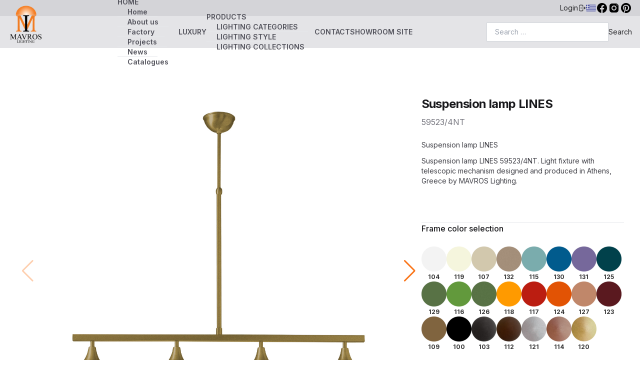

--- FILE ---
content_type: text/html; charset=UTF-8
request_url: https://www.mavros.gr/en/products/suspension-lamp-lines/
body_size: 15438
content:
<!DOCTYPE html>
<html lang="en-US" class="pt-[96px]">

<head>
	<meta charset="UTF-8" />
	<meta name="viewport" content="width=device-width, initial-scale=1, user-scalable=no" />
	<meta name='robots' content='index, follow, max-image-preview:large, max-snippet:-1, max-video-preview:-1' />
	<meta name="google-site-verification" content="bwrDNst0AwhFKpAjWyxr98KnQ6POUa8XIzRv8U6bS5Q" />
	<link rel="preconnect" href="https://fonts.googleapis.com">
	<link rel="preconnect" href="https://fonts.gstatic.com" crossorigin>
	<link href="https://fonts.googleapis.com/css2?family=Inter:wght@100;200;300;400;500;600;700;800;900&display=swap" rel="stylesheet">

	<!-- Global site tag (gtag.js) - Google Analytics -->
		
		<script async src="https://www.googletagmanager.com/gtag/js?id=G-7ZZYJ5732B"></script>
		<script>
			window.dataLayer = window.dataLayer || [];
			function gtag(){dataLayer.push(arguments);}
			gtag( 'js', new Date());
			
			gtag('config', 'G-7ZZYJ5732B');
	</script>

	<meta name='robots' content='index, follow, max-image-preview:large, max-snippet:-1, max-video-preview:-1' />
<script id="cookie-law-info-gcm-var-js">
var _ckyGcm = {"status":true,"default_settings":[{"analytics":"denied","advertisement":"denied","functional":"denied","necessary":"granted","ad_user_data":"denied","ad_personalization":"denied","regions":"All"}],"wait_for_update":2000,"url_passthrough":false,"ads_data_redaction":false}</script>
<script id="cookie-law-info-gcm-js" type="text/javascript" src="https://www.mavros.gr/wp-content/plugins/cookie-law-info/lite/frontend/js/gcm.min.js"></script> <script id="cookieyes" type="text/javascript" src="https://cdn-cookieyes.com/client_data/90a85ea6fae4ee4e908eb19c/script.js"></script>
	<!-- This site is optimized with the Yoast SEO Premium plugin v26.7 (Yoast SEO v26.8) - https://yoast.com/product/yoast-seo-premium-wordpress/ -->
	<title>Suspension lamp LINES - MAVROS</title>
	<meta name="description" content="Suspension lamp LINES 59523/4NT. Light fixture with telescopic mechanism designed and produced in Athens, Greece by MAVROS Lighting." />
	<link rel="canonical" href="https://www.mavros.gr/en/products/suspension-lamp-lines/" />
	<meta property="og:locale" content="en_US" />
	<meta property="og:type" content="article" />
	<meta property="og:title" content="Suspension lamp LINES - MAVROS" />
	<meta property="og:description" content="Suspension lamp LINES 59523/4NT. Light fixture with telescopic mechanism designed and produced in Athens, Greece by MAVROS Lighting." />
	<meta property="og:url" content="https://www.mavros.gr/en/products/suspension-lamp-lines/" />
	<meta property="og:site_name" content="MAVROS" />
	<meta property="article:publisher" content="https://www.facebook.com/mavros.gr/" />
	<meta property="article:modified_time" content="2025-11-17T12:41:40+00:00" />
	<meta property="og:image" content="https://www.mavros.gr/wp-content/uploads/2019/01/monterna-fotistika-saloniou-grammes-mavros-59523-4NT-gold-white-.jpg" />
	<meta property="og:image:width" content="1200" />
	<meta property="og:image:height" content="1200" />
	<meta property="og:image:type" content="image/jpeg" />
	<meta name="twitter:card" content="summary_large_image" />
	<meta name="twitter:label1" content="Est. reading time" />
	<meta name="twitter:data1" content="3 minutes" />
	<script type="application/ld+json" class="yoast-schema-graph">{"@context":"https://schema.org","@graph":[{"@type":"WebPage","@id":"https://www.mavros.gr/products/fotistiko-kremasto-grammes/","url":"https://www.mavros.gr/products/fotistiko-kremasto-grammes/","name":"Suspension lamp LINES - MAVROS","isPartOf":{"@id":"https://www.mavros.gr/#website"},"primaryImageOfPage":{"@id":"https://www.mavros.gr/products/fotistiko-kremasto-grammes/#primaryimage"},"image":{"@id":"https://www.mavros.gr/products/fotistiko-kremasto-grammes/#primaryimage"},"thumbnailUrl":"https://www.mavros.gr/wp-content/uploads/2019/01/monterna-fotistika-saloniou-grammes-mavros-59523-4NT-gold-white-.jpg","datePublished":"2019-01-07T08:24:14+00:00","dateModified":"2025-11-17T12:41:40+00:00","description":"Φωτιστικό κρεμαστό ΓΡΑΜΜΕΣ 59523/4NT. Το φωτιστικό με τηλεσκοπική ντίζα σχεδιάζεται και κατασκευάζεται στην Ελλάδα από την εταιρεία ΜΑΥΡΟΣ.","breadcrumb":{"@id":"https://www.mavros.gr/products/fotistiko-kremasto-grammes/#breadcrumb"},"inLanguage":"en-US","potentialAction":[{"@type":"ReadAction","target":["https://www.mavros.gr/products/fotistiko-kremasto-grammes/"]}]},{"@type":"ImageObject","inLanguage":"en-US","@id":"https://www.mavros.gr/products/fotistiko-kremasto-grammes/#primaryimage","url":"https://www.mavros.gr/wp-content/uploads/2019/01/monterna-fotistika-saloniou-grammes-mavros-59523-4NT-gold-white-.jpg","contentUrl":"https://www.mavros.gr/wp-content/uploads/2019/01/monterna-fotistika-saloniou-grammes-mavros-59523-4NT-gold-white-.jpg","width":1200,"height":1200,"caption":"Φωτιστικό κρεμαστό ΓΡΑΜΜΕΣ. Suspension lamp LINES"},{"@type":"BreadcrumbList","@id":"https://www.mavros.gr/products/fotistiko-kremasto-grammes/#breadcrumb","itemListElement":[{"@type":"ListItem","position":1,"name":"[:el]Αρχική[:][:en]Home[:]","item":"https://www.mavros.gr/"},{"@type":"ListItem","position":2,"name":"Φωτιστικό κρεμαστό ΓΡΑΜΜΕΣ"}]},{"@type":"WebSite","@id":"https://www.mavros.gr/#website","url":"https://www.mavros.gr/","name":"{:el}ΜΑΥΡΟΣ{:}{:en}MAVROS{:}","description":"Lighting factory - Indoor light fixtures","publisher":{"@id":"https://www.mavros.gr/#organization"},"alternateName":"{:el}ΜΑΥΡΟΣ βιοτεχνία φωτιστικών{:}{:en}MAVROS Lighting factory{:}","potentialAction":[{"@type":"SearchAction","target":{"@type":"EntryPoint","urlTemplate":"https://www.mavros.gr/?s={search_term_string}"},"query-input":{"@type":"PropertyValueSpecification","valueRequired":true,"valueName":"search_term_string"}}],"inLanguage":"en-US"},{"@type":"Organization","@id":"https://www.mavros.gr/#organization","name":"{:el}ΜΑΥΡΟΣ{:}{:en}MAVROS{:}","alternateName":"{:el}ΜΑΥΡΟΣ βιοτεχνία φωτιστικών{:}{:en}MAVROS Lighting factory{:}","url":"https://www.mavros.gr/","logo":{"@type":"ImageObject","inLanguage":"en-US","@id":"https://www.mavros.gr/#/schema/logo/image/","url":"https://www.mavros.gr/wp-content/uploads/2018/01/mavros-lighting-logo-all-gr.png","contentUrl":"https://www.mavros.gr/wp-content/uploads/2018/01/mavros-lighting-logo-all-gr.png","width":600,"height":600,"caption":"{:el}ΜΑΥΡΟΣ{:}{:en}MAVROS{:}"},"image":{"@id":"https://www.mavros.gr/#/schema/logo/image/"},"sameAs":["https://www.facebook.com/mavros.gr/","https://www.instagram.com/mavros.lighting/","https://gr.pinterest.com/mavros_lighting/"]}]}</script>
	<!-- / Yoast SEO Premium plugin. -->


<link rel='dns-prefetch' href='//cdn.jsdelivr.net' />
<link rel='dns-prefetch' href='//cdnjs.cloudflare.com' />
<link rel="alternate" title="oEmbed (JSON)" type="application/json+oembed" href="https://www.mavros.gr/en/wp-json/oembed/1.0/embed?url=https%3A%2F%2Fwww.mavros.gr%2Fen%2Fproducts%2Fsuspension-lamp-lines%2F" />
<link rel="alternate" title="oEmbed (XML)" type="text/xml+oembed" href="https://www.mavros.gr/en/wp-json/oembed/1.0/embed?url=https%3A%2F%2Fwww.mavros.gr%2Fen%2Fproducts%2Fsuspension-lamp-lines%2F&#038;format=xml" />
<style id='wp-img-auto-sizes-contain-inline-css' type='text/css'>
img:is([sizes=auto i],[sizes^="auto," i]){contain-intrinsic-size:3000px 1500px}
/*# sourceURL=wp-img-auto-sizes-contain-inline-css */
</style>
<style id='wp-emoji-styles-inline-css' type='text/css'>

	img.wp-smiley, img.emoji {
		display: inline !important;
		border: none !important;
		box-shadow: none !important;
		height: 1em !important;
		width: 1em !important;
		margin: 0 0.07em !important;
		vertical-align: -0.1em !important;
		background: none !important;
		padding: 0 !important;
	}
/*# sourceURL=wp-emoji-styles-inline-css */
</style>
<style id='wp-block-library-inline-css' type='text/css'>
:root{--wp-block-synced-color:#7a00df;--wp-block-synced-color--rgb:122,0,223;--wp-bound-block-color:var(--wp-block-synced-color);--wp-editor-canvas-background:#ddd;--wp-admin-theme-color:#007cba;--wp-admin-theme-color--rgb:0,124,186;--wp-admin-theme-color-darker-10:#006ba1;--wp-admin-theme-color-darker-10--rgb:0,107,160.5;--wp-admin-theme-color-darker-20:#005a87;--wp-admin-theme-color-darker-20--rgb:0,90,135;--wp-admin-border-width-focus:2px}@media (min-resolution:192dpi){:root{--wp-admin-border-width-focus:1.5px}}.wp-element-button{cursor:pointer}:root .has-very-light-gray-background-color{background-color:#eee}:root .has-very-dark-gray-background-color{background-color:#313131}:root .has-very-light-gray-color{color:#eee}:root .has-very-dark-gray-color{color:#313131}:root .has-vivid-green-cyan-to-vivid-cyan-blue-gradient-background{background:linear-gradient(135deg,#00d084,#0693e3)}:root .has-purple-crush-gradient-background{background:linear-gradient(135deg,#34e2e4,#4721fb 50%,#ab1dfe)}:root .has-hazy-dawn-gradient-background{background:linear-gradient(135deg,#faaca8,#dad0ec)}:root .has-subdued-olive-gradient-background{background:linear-gradient(135deg,#fafae1,#67a671)}:root .has-atomic-cream-gradient-background{background:linear-gradient(135deg,#fdd79a,#004a59)}:root .has-nightshade-gradient-background{background:linear-gradient(135deg,#330968,#31cdcf)}:root .has-midnight-gradient-background{background:linear-gradient(135deg,#020381,#2874fc)}:root{--wp--preset--font-size--normal:16px;--wp--preset--font-size--huge:42px}.has-regular-font-size{font-size:1em}.has-larger-font-size{font-size:2.625em}.has-normal-font-size{font-size:var(--wp--preset--font-size--normal)}.has-huge-font-size{font-size:var(--wp--preset--font-size--huge)}.has-text-align-center{text-align:center}.has-text-align-left{text-align:left}.has-text-align-right{text-align:right}.has-fit-text{white-space:nowrap!important}#end-resizable-editor-section{display:none}.aligncenter{clear:both}.items-justified-left{justify-content:flex-start}.items-justified-center{justify-content:center}.items-justified-right{justify-content:flex-end}.items-justified-space-between{justify-content:space-between}.screen-reader-text{border:0;clip-path:inset(50%);height:1px;margin:-1px;overflow:hidden;padding:0;position:absolute;width:1px;word-wrap:normal!important}.screen-reader-text:focus{background-color:#ddd;clip-path:none;color:#444;display:block;font-size:1em;height:auto;left:5px;line-height:normal;padding:15px 23px 14px;text-decoration:none;top:5px;width:auto;z-index:100000}html :where(.has-border-color){border-style:solid}html :where([style*=border-top-color]){border-top-style:solid}html :where([style*=border-right-color]){border-right-style:solid}html :where([style*=border-bottom-color]){border-bottom-style:solid}html :where([style*=border-left-color]){border-left-style:solid}html :where([style*=border-width]){border-style:solid}html :where([style*=border-top-width]){border-top-style:solid}html :where([style*=border-right-width]){border-right-style:solid}html :where([style*=border-bottom-width]){border-bottom-style:solid}html :where([style*=border-left-width]){border-left-style:solid}html :where(img[class*=wp-image-]){height:auto;max-width:100%}:where(figure){margin:0 0 1em}html :where(.is-position-sticky){--wp-admin--admin-bar--position-offset:var(--wp-admin--admin-bar--height,0px)}@media screen and (max-width:600px){html :where(.is-position-sticky){--wp-admin--admin-bar--position-offset:0px}}
/*wp_block_styles_on_demand_placeholder:697048c5c57da*/
/*# sourceURL=wp-block-library-inline-css */
</style>
<style id='classic-theme-styles-inline-css' type='text/css'>
/*! This file is auto-generated */
.wp-block-button__link{color:#fff;background-color:#32373c;border-radius:9999px;box-shadow:none;text-decoration:none;padding:calc(.667em + 2px) calc(1.333em + 2px);font-size:1.125em}.wp-block-file__button{background:#32373c;color:#fff;text-decoration:none}
/*# sourceURL=/wp-includes/css/classic-themes.min.css */
</style>
<link rel='stylesheet' id='pb_animate-css' href='https://www.mavros.gr/wp-content/plugins/ays-popup-box/public/css/animate.css?ver=6.1.1' type='text/css' media='all' />
<link rel='stylesheet' id='contact-form-7-css' href='https://www.mavros.gr/wp-content/plugins/contact-form-7/includes/css/styles.css?ver=6.1.4' type='text/css' media='all' />
<link rel='stylesheet' id='mavros-app-css' href='https://www.mavros.gr/wp-content/themes/mavros/app.min.css?ver=6f48ee371168efa61792c32b69081456' type='text/css' media='all' />
<link rel='stylesheet' id='swiper-css' href='https://cdn.jsdelivr.net/npm/swiper@8/swiper-bundle.min.css?ver=6f48ee371168efa61792c32b69081456' type='text/css' media='all' />
<link rel='stylesheet' id='custom-css-css' href='https://www.mavros.gr/wp-content/themes/mavros/custom-style.css' type='text/css' media='all' />
<link rel='stylesheet' id='wpglobus-css' href='https://www.mavros.gr/wp-content/plugins/wpglobus/includes/css/wpglobus.css?ver=3.0.1' type='text/css' media='all' />
<script type="text/javascript" src="https://www.mavros.gr/wp-includes/js/jquery/jquery.min.js?ver=3.7.1" id="jquery-core-js"></script>
<script type="text/javascript" src="https://www.mavros.gr/wp-includes/js/jquery/jquery-migrate.min.js?ver=3.4.1" id="jquery-migrate-js"></script>
<script type="text/javascript" id="ays-pb-js-extra">
/* <![CDATA[ */
var pbLocalizeObj = {"ajax":"https://www.mavros.gr/wp-admin/admin-ajax.php","seconds":"seconds","thisWillClose":"This will close in","icons":{"close_icon":"\u003Csvg class=\"ays_pb_material_close_icon\" xmlns=\"https://www.w3.org/2000/svg\" height=\"36px\" viewBox=\"0 0 24 24\" width=\"36px\" fill=\"#000000\" alt=\"Pop-up Close\"\u003E\u003Cpath d=\"M0 0h24v24H0z\" fill=\"none\"/\u003E\u003Cpath d=\"M19 6.41L17.59 5 12 10.59 6.41 5 5 6.41 10.59 12 5 17.59 6.41 19 12 13.41 17.59 19 19 17.59 13.41 12z\"/\u003E\u003C/svg\u003E","close_circle_icon":"\u003Csvg class=\"ays_pb_material_close_circle_icon\" xmlns=\"https://www.w3.org/2000/svg\" height=\"24\" viewBox=\"0 0 24 24\" width=\"36\" alt=\"Pop-up Close\"\u003E\u003Cpath d=\"M0 0h24v24H0z\" fill=\"none\"/\u003E\u003Cpath d=\"M12 2C6.47 2 2 6.47 2 12s4.47 10 10 10 10-4.47 10-10S17.53 2 12 2zm5 13.59L15.59 17 12 13.41 8.41 17 7 15.59 10.59 12 7 8.41 8.41 7 12 10.59 15.59 7 17 8.41 13.41 12 17 15.59z\"/\u003E\u003C/svg\u003E","volume_up_icon":"\u003Csvg class=\"ays_pb_fa_volume\" xmlns=\"https://www.w3.org/2000/svg\" height=\"24\" viewBox=\"0 0 24 24\" width=\"36\"\u003E\u003Cpath d=\"M0 0h24v24H0z\" fill=\"none\"/\u003E\u003Cpath d=\"M3 9v6h4l5 5V4L7 9H3zm13.5 3c0-1.77-1.02-3.29-2.5-4.03v8.05c1.48-.73 2.5-2.25 2.5-4.02zM14 3.23v2.06c2.89.86 5 3.54 5 6.71s-2.11 5.85-5 6.71v2.06c4.01-.91 7-4.49 7-8.77s-2.99-7.86-7-8.77z\"/\u003E\u003C/svg\u003E","volume_mute_icon":"\u003Csvg xmlns=\"https://www.w3.org/2000/svg\" height=\"24\" viewBox=\"0 0 24 24\" width=\"24\"\u003E\u003Cpath d=\"M0 0h24v24H0z\" fill=\"none\"/\u003E\u003Cpath d=\"M7 9v6h4l5 5V4l-5 5H7z\"/\u003E\u003C/svg\u003E"}};
//# sourceURL=ays-pb-js-extra
/* ]]> */
</script>
<script type="text/javascript" src="https://www.mavros.gr/wp-content/plugins/ays-popup-box/public/js/ays-pb-public.js?ver=6.1.1" id="ays-pb-js"></script>
<script type="text/javascript" src="https://www.mavros.gr/wp-content/themes/mavros/app.js?ver=6f48ee371168efa61792c32b69081456" id="mavros-app-js"></script>
<script type="text/javascript" src="https://cdn.jsdelivr.net/npm/swiper@8/swiper-bundle.min.js?ver=6f48ee371168efa61792c32b69081456" id="swiper-js"></script>
<script type="text/javascript" src="https://cdnjs.cloudflare.com/ajax/libs/html2pdf.js/0.10.1/html2pdf.bundle.min.js?ver=6f48ee371168efa61792c32b69081456" id="html2pdf-js"></script>
<script type="text/javascript" id="utils-js-extra">
/* <![CDATA[ */
var userSettings = {"url":"/","uid":"0","time":"1768966341","secure":"1"};
//# sourceURL=utils-js-extra
/* ]]> */
</script>
<script type="text/javascript" src="https://www.mavros.gr/wp-includes/js/utils.min.js?ver=6f48ee371168efa61792c32b69081456" id="utils-js"></script>
<link rel="https://api.w.org/" href="https://www.mavros.gr/en/wp-json/" /><link rel="alternate" title="JSON" type="application/json" href="https://www.mavros.gr/en/wp-json/wp/v2/products/14212" /><link rel="EditURI" type="application/rsd+xml" title="RSD" href="https://www.mavros.gr/xmlrpc.php?rsd" />

<link rel='shortlink' href='https://www.mavros.gr/en/?p=14212' />
			<style media="screen">
				.wpglobus_flag_el{background-image:url(https://www.mavros.gr/wp-content/plugins/wpglobus/flags/gr.png)}
.wpglobus_flag_en{background-image:url(https://www.mavros.gr/wp-content/plugins/wpglobus/flags/gb.png)}
			</style>
			<link rel="alternate" hreflang="el-GR" href="https://www.mavros.gr/products/fotistiko-kremasto-grammes/" /><link rel="alternate" hreflang="en-US" href="https://www.mavros.gr/en/products/suspension-lamp-lines/" /><link rel="icon" href="https://www.mavros.gr/wp-content/uploads/2017/07/cropped-mavros-logo-all-gr-32x32.jpg" sizes="32x32" />
<link rel="icon" href="https://www.mavros.gr/wp-content/uploads/2017/07/cropped-mavros-logo-all-gr-192x192.jpg" sizes="192x192" />
<link rel="apple-touch-icon" href="https://www.mavros.gr/wp-content/uploads/2017/07/cropped-mavros-logo-all-gr-180x180.jpg" />
<meta name="msapplication-TileImage" content="https://www.mavros.gr/wp-content/uploads/2017/07/cropped-mavros-logo-all-gr-270x270.jpg" />
<!-- Start cookieyes banner -->
<script id="cookieyes" type="text/javascript" src="https://cdn-cookieyes.com/client_data/90a85ea6fae4ee4e908eb19c/script.js"></script>
<!-- End cookieyes banner -->

</head>


<body class="bg-white text-zinc-800">

<!-- Yoast Breadcrumbs for Schema Only (Hidden) -->	
		  <div id="breadcrumbs" style="display:none;">
		<p><span><span><a href="https://www.mavros.gr/en/">Home</a></span> » <span class="breadcrumb_last" aria-current="page">Suspension lamp LINES</span></span></p>	  		</div>
					
	<header class="bg-zinc-300 fixed top-0 left-0 right-0 z-40 items-center justify-end gap-8 h-8 px-4 flex text-sm">
					<button class="flex gap-2 items-center open-login-modal">
				<span>Login</span>
				<svg xmlns="http://www.w3.org/2000/svg" viewBox="0 0 20 20" fill="currentColor" class="w-4 h-4">
					<path fill-rule="evenodd" d="M3 4.25A2.25 2.25 0 015.25 2h5.5A2.25 2.25 0 0113 4.25v2a.75.75 0 01-1.5 0v-2a.75.75 0 00-.75-.75h-5.5a.75.75 0 00-.75.75v11.5c0 .414.336.75.75.75h5.5a.75.75 0 00.75-.75v-2a.75.75 0 011.5 0v2A2.25 2.25 0 0110.75 18h-5.5A2.25 2.25 0 013 15.75V4.25z" clip-rule="evenodd" />
					<path fill-rule="evenodd" d="M6 10a.75.75 0 01.75-.75h9.546l-1.048-.943a.75.75 0 111.004-1.114l2.5 2.25a.75.75 0 010 1.114l-2.5 2.25a.75.75 0 11-1.004-1.114l1.048-.943H6.75A.75.75 0 016 10z" clip-rule="evenodd" />
				</svg>
			</button>
				<div class="wpglobus-language-switcher"><a href="https://www.mavros.gr/products/fotistiko-kremasto-grammes/" class=""><img class="w-5 h-5" alt="Greek" title="Greek" src="https://www.mavros.gr/wp-content/themes/mavros/assets/greece.png" /></a></div>
		<div class="flex gap-1">
			<a href="https://www.facebook.com/mavros.gr/" target="_blank">
				<svg xmlns="http://www.w3.org/2000/svg" viewBox="0 0 24 24" width="24px" height="24px">
					<path d="M12,2C6.477,2,2,6.477,2,12c0,5.013,3.693,9.153,8.505,9.876V14.65H8.031v-2.629h2.474v-1.749 c0-2.896,1.411-4.167,3.818-4.167c1.153,0,1.762,0.085,2.051,0.124v2.294h-1.642c-1.022,0-1.379,0.969-1.379,2.061v1.437h2.995 l-0.406,2.629h-2.588v7.247C18.235,21.236,22,17.062,22,12C22,6.477,17.523,2,12,2z" />
				</svg>
			</a>

			<a href="https://www.instagram.com/mavros.lighting/" target="_blank">
				<svg xmlns="http://www.w3.org/2000/svg" viewBox="0 0 24 24" width="24px" height="24px">
					<path d="M 8 3 C 5.239 3 3 5.239 3 8 L 3 16 C 3 18.761 5.239 21 8 21 L 16 21 C 18.761 21 21 18.761 21 16 L 21 8 C 21 5.239 18.761 3 16 3 L 8 3 z M 18 5 C 18.552 5 19 5.448 19 6 C 19 6.552 18.552 7 18 7 C 17.448 7 17 6.552 17 6 C 17 5.448 17.448 5 18 5 z M 12 7 C 14.761 7 17 9.239 17 12 C 17 14.761 14.761 17 12 17 C 9.239 17 7 14.761 7 12 C 7 9.239 9.239 7 12 7 z M 12 9 A 3 3 0 0 0 9 12 A 3 3 0 0 0 12 15 A 3 3 0 0 0 15 12 A 3 3 0 0 0 12 9 z" />
				</svg>
			</a>

			<a href="https://gr.pinterest.com/mavros_lighting/" target="_blank">
				<svg xmlns="http://www.w3.org/2000/svg" viewBox="0 0 24 24" width="24px" height="24px">
					<path d="M12,2C6.477,2,2,6.477,2,12c0,4.237,2.636,7.855,6.356,9.312c-0.087-0.791-0.167-2.005,0.035-2.868 c0.182-0.78,1.172-4.971,1.172-4.971s-0.299-0.599-0.299-1.484c0-1.391,0.806-2.428,1.809-2.428c0.853,0,1.265,0.641,1.265,1.408 c0,0.858-0.546,2.141-0.828,3.329c-0.236,0.996,0.499,1.807,1.481,1.807c1.777,0,3.143-1.874,3.143-4.579 c0-2.394-1.72-4.068-4.177-4.068c-2.845,0-4.515,2.134-4.515,4.34c0,0.859,0.331,1.781,0.744,2.282 c0.082,0.099,0.093,0.186,0.069,0.287c-0.076,0.316-0.244,0.995-0.277,1.134c-0.043,0.183-0.145,0.222-0.334,0.133 c-1.249-0.582-2.03-2.408-2.03-3.874c0-3.154,2.292-6.052,6.608-6.052c3.469,0,6.165,2.472,6.165,5.776 c0,3.447-2.173,6.22-5.189,6.22c-1.013,0-1.966-0.527-2.292-1.148c0,0-0.502,1.909-0.623,2.378 c-0.226,0.868-0.835,1.958-1.243,2.622C9.975,21.843,10.969,22,12,22c5.522,0,10-4.478,10-10S17.523,2,12,2z" />
				</svg>
			</a>
		</div>
	</header>

	<header class="bg-zinc-200 fixed top-8 left-0 right-0 z-40 items-center justify-between h-16 px-4 flex">
		<a href="https://www.mavros.gr/en">
			<img class="h-20 relative bottom-4" src="https://www.mavros.gr/wp-content/themes/mavros/assets/logo.png" alt="">
		</a>

		<nav class="main-menu-header"><ul id="menu-mainmenu-production" class="lg:flex hidden items-center text-sm font-semibold text-zinc-600"><li id="menu-item-32530" class="menu-item menu-item-type-custom menu-item-object-custom menu-item-has-children menu-item-32530 group"><a href="#!">HOME</a>
<ul class="sub-menu">
	<li id="menu-item-32529" class="menu-item menu-item-type-custom menu-item-object-custom menu-item-32529 group"><a href="https://www.mavros.gr/en">Home</a></li>
	<li id="menu-item-28845" class="menu-item menu-item-type-post_type menu-item-object-page menu-item-28845 group"><a href="https://www.mavros.gr/en/philosophy/">About us</a></li>
	<li id="menu-item-28846" class="menu-item menu-item-type-post_type menu-item-object-page menu-item-28846 group"><a href="https://www.mavros.gr/en/mavros-lighting-factory/">Factory</a></li>
	<li id="menu-item-26448" class="menu-item menu-item-type-taxonomy menu-item-object-category menu-item-26448 group"><a href="https://www.mavros.gr/en/category/projects/">Projects</a></li>
	<li id="menu-item-26447" class="menu-item menu-item-type-taxonomy menu-item-object-category menu-item-26447 group"><a href="https://www.mavros.gr/en/category/news/">News</a></li>
	<li id="menu-item-33233" class="menu-item menu-item-type-taxonomy menu-item-object-category menu-item-33233 group"><a href="https://www.mavros.gr/en/category/catalogues/">Catalogues</a></li>
</ul>
</li>
<li id="menu-item-28626" class="menu-item menu-item-type-taxonomy menu-item-object-productcategory menu-item-28626 group"><a href="https://www.mavros.gr/en/productcategory/luxury-lighting/" title="Luxuxry-lighting">LUXURY</a></li>
<li id="menu-item-32531" class="menu-item menu-item-type-custom menu-item-object-custom menu-item-has-children menu-item-32531 group"><a href="https://www.mavros.gr/en/production-products/">PRODUCTS</a>
<ul class="sub-menu">
	<li id="menu-item-31154" class="menu-item menu-item-type-taxonomy menu-item-object-productcategory menu-item-31154 group"><a href="https://www.mavros.gr/en/productcategory/lighting-categories/">LIGHTING CATEGORIES</a></li>
	<li id="menu-item-31311" class="menu-item menu-item-type-taxonomy menu-item-object-family menu-item-31311 group"><a href="https://www.mavros.gr/en/family/lighting-style/">LIGHTING STYLE</a></li>
	<li id="menu-item-28852" class="menu-item menu-item-type-post_type menu-item-object-page menu-item-28852 group"><a href="https://www.mavros.gr/en/collections/">LIGHTING COLLECTIONS</a></li>
</ul>
</li>
<li id="menu-item-32290" class="menu-item menu-item-type-post_type menu-item-object-page menu-item-32290 group"><a href="https://www.mavros.gr/en/contact/">CONTACT</a></li>
<li id="menu-item-26451" class="showroom-link menu-item menu-item-type-custom menu-item-object-custom menu-item-26451 group"><a target="_blank" href="http://www.mavros.lighting">SHOWROOM SITE</a></li>
</ul></nav>
		<div>
			<form role="search" method="get" class="flex gap-1 text-sm search-form" action="https://www.mavros.gr/en/">
		<label>
		<span class="sr-only">Search for:</span>
		<input type="search" required class="w-full px-4 py-2 border border-gray-300 search-field focus:outline-none focus:border-orange-500" placeholder="Search …" value="" name="s" title="Search for:" />
	</label>
	<input type="submit" class="hidden cursor-pointer search-submit md:block" value="Search" />
</form>
		</div>

		<button class="md:hidden toggle-mobile-menu flex flex-col items-center text-sm font-medium text-zinc-600 leading-none">
			<svg xmlns="http://www.w3.org/2000/svg" fill="none" viewBox="0 0 24 24" stroke-width="1.5" stroke="currentColor" class="w-6 h-6">
				<path stroke-linecap="round" stroke-linejoin="round" d="M3.75 6.75h16.5M3.75 12h16.5m-16.5 5.25h16.5" />
			</svg>
		<span class="mt-0">Menu</span>
		</button>
	</header>

	<header class="menu-mobile hidden fixed z-50 top-[96px] left-0 right-0 bottom-0 bg-zinc-200 overflow-auto">
		<nav class="main-menu-header-mobile"><ul id="menu-mainmenu-production-1" class="lg:flex items-center text-sm font-semibold text-zinc-600"><li class="menu-item menu-item-type-custom menu-item-object-custom menu-item-has-children menu-item-32530"><a href="#!">HOME</a>
<ul class="sub-menu">
	<li class="menu-item menu-item-type-custom menu-item-object-custom menu-item-32529"><a href="https://www.mavros.gr/en">Home</a></li>
	<li class="menu-item menu-item-type-post_type menu-item-object-page menu-item-28845"><a href="https://www.mavros.gr/en/philosophy/">About us</a></li>
	<li class="menu-item menu-item-type-post_type menu-item-object-page menu-item-28846"><a href="https://www.mavros.gr/en/mavros-lighting-factory/">Factory</a></li>
	<li class="menu-item menu-item-type-taxonomy menu-item-object-category menu-item-26448"><a href="https://www.mavros.gr/en/category/projects/">Projects</a></li>
	<li class="menu-item menu-item-type-taxonomy menu-item-object-category menu-item-26447"><a href="https://www.mavros.gr/en/category/news/">News</a></li>
	<li class="menu-item menu-item-type-taxonomy menu-item-object-category menu-item-33233"><a href="https://www.mavros.gr/en/category/catalogues/">Catalogues</a></li>
</ul>
</li>
<li class="menu-item menu-item-type-taxonomy menu-item-object-productcategory menu-item-28626"><a href="https://www.mavros.gr/en/productcategory/luxury-lighting/" title="Luxuxry-lighting">LUXURY</a></li>
<li class="menu-item menu-item-type-custom menu-item-object-custom menu-item-has-children menu-item-32531"><a href="https://www.mavros.gr/en/production-products/">PRODUCTS</a>
<ul class="sub-menu">
	<li class="menu-item menu-item-type-taxonomy menu-item-object-productcategory menu-item-31154"><a href="https://www.mavros.gr/en/productcategory/lighting-categories/">LIGHTING CATEGORIES</a></li>
	<li class="menu-item menu-item-type-taxonomy menu-item-object-family menu-item-31311"><a href="https://www.mavros.gr/en/family/lighting-style/">LIGHTING STYLE</a></li>
	<li class="menu-item menu-item-type-post_type menu-item-object-page menu-item-28852"><a href="https://www.mavros.gr/en/collections/">LIGHTING COLLECTIONS</a></li>
</ul>
</li>
<li class="menu-item menu-item-type-post_type menu-item-object-page menu-item-32290"><a href="https://www.mavros.gr/en/contact/">CONTACT</a></li>
<li class="showroom-link menu-item menu-item-type-custom menu-item-object-custom menu-item-26451"><a target="_blank" href="http://www.mavros.lighting">SHOWROOM SITE</a></li>
</ul></nav>	</header>

	<div class="fixed inset-0 bg-gray-100/90 z-50 flex items-center justify-center login-modal hidden p-5">
		<div class="bg-gray-300 p-5 relative w-full md:w-auto">
			<button class="absolute right-4 close-login-modal">
				<svg xmlns="http://www.w3.org/2000/svg" viewBox="0 0 20 20" fill="currentColor" class="w-7 h-7">
					<path d="M6.28 5.22a.75.75 0 00-1.06 1.06L8.94 10l-3.72 3.72a.75.75 0 101.06 1.06L10 11.06l3.72 3.72a.75.75 0 101.06-1.06L11.06 10l3.72-3.72a.75.75 0 00-1.06-1.06L10 8.94 6.28 5.22z" />
				</svg>
			</button>
			<form name="loginform" id="loginform" action="https://www.mavros.gr/wp-login.php" method="post"><p class="login-username">
				<label for="user_login">Username</label>
				<input type="text" name="log" id="user_login" autocomplete="username" class="input" value="" size="20" />
			</p><p class="login-password">
				<label for="user_pass">Password</label>
				<input type="password" name="pwd" id="user_pass" autocomplete="current-password" spellcheck="false" class="input" value="" size="20" />
			</p><p class="login-remember"><label><input name="rememberme" type="checkbox" id="rememberme" value="forever" /> Remember Me</label></p><p class="login-submit">
				<input type="submit" name="wp-submit" id="wp-submit" class="button button-primary" value="Log In" />
				<input type="hidden" name="redirect_to" value="https://www.mavros.gr/en/products/suspension-lamp-lines/" />
			</p></form>		</div>
	</div>

<!-- Google tag (gtag.js) -->
<script async src="https://www.googletagmanager.com/gtag/js?id=G-7ZZYJ5732B"></script>
<script>
  window.dataLayer = window.dataLayer || [];
  function gtag(){dataLayer.push(arguments);}
  gtag('js', new Date());

  gtag('config', 'G-7ZZYJ5732B');
</script>

<div class="product">
	<div class="container px-4 py-16 mx-auto sm:py-24 sm:px-6 lg:px-8">
		<div class="flex flex-col items-start gap-8 md:flex-row">
			<!-- Image gallery -->
			<div class="flex flex-col-reverse w-full md:w-2/3">
				<!-- Image selector -->
				<div class="w-full aspect-w-1 aspect-h-1">
					<!-- Slider main container -->
					<section>
						<div class="product-images-swiper swiper">
							<!-- Additional required wrapper -->
							<div class="swiper-wrapper">
								<!-- Slides -->
																																			<div class="flex items-center justify-center swiper-slide md:!h-[700px]">
																						<img 
											  src="https://www.mavros.gr/wp-content/uploads/2019/01/monterna-fotistika-saloniou-grammes-mavros-59523-4NT-gold-white-.jpg" 
											  alt="Φωτιστικό κρεμαστό ΓΡΑΜΜΕΣ suspension lamp" 
											  class="object-cover object-center h-full select-none" 
											/>
										</div>
																			<div class="flex items-center justify-center swiper-slide md:!h-[700px]">
																						<img 
											  src="https://www.mavros.gr/wp-content/uploads/2019/01/monterna-fotistika-saloniou-grammes-mavros-59523-4NT-gold-white.jpg" 
											  alt="Φωτιστικό κρεμαστό ΓΡΑΜΜΕΣ suspension lamp" 
											  class="object-cover object-center h-full select-none" 
											/>
										</div>
																			<div class="flex items-center justify-center swiper-slide md:!h-[700px]">
																						<img 
											  src="https://www.mavros.gr/wp-content/uploads/2019/01/monterna-fotistika-saloniou-grammes-mavros-59523-4NT-gold-white-new-.jpg" 
											  alt="Φωτιστικό κρεμαστό ΓΡΑΜΜΕΣ suspension lamp" 
											  class="object-cover object-center h-full select-none" 
											/>
										</div>
																			<div class="flex items-center justify-center swiper-slide md:!h-[700px]">
																						<img 
											  src="https://www.mavros.gr/wp-content/uploads/2019/01/monterna-fotistika-saloniou-grammes-mavros-59523-4NT-gold-white-new.jpg" 
											  alt="Suspension lamp LINES" 
											  class="object-cover object-center h-full select-none" 
											/>
										</div>
																	
																	<div class="flex items-center justify-center swiper-slide md:!h-[700px]">
										<img class="object-cover object-center select-none" src="https://www.mavros.gr/wp-content/uploads/2019/01/monterna-fotistika-saloniou-grammes-mavros-59523-4NT-.jpg"/>
									</div>
															</div>

							<div class="swiper-button-next"></div>
							<div class="swiper-button-prev"></div>
						</div>

						<div thumbsSlider="" class="mt-5 swiper product-thumbs-swiper">
							<div class="swiper-wrapper">
																																			<div class="cursor-pointer swiper-slide">
											<img src="https://www.mavros.gr/wp-content/uploads/2019/01/monterna-fotistika-saloniou-grammes-mavros-59523-4NT-gold-white-.jpg" class="object-cover object-center w-full h-full border border-zinc-200"/>
										</div>
																			<div class="cursor-pointer swiper-slide">
											<img src="https://www.mavros.gr/wp-content/uploads/2019/01/monterna-fotistika-saloniou-grammes-mavros-59523-4NT-gold-white.jpg" class="object-cover object-center w-full h-full border border-zinc-200"/>
										</div>
																			<div class="cursor-pointer swiper-slide">
											<img src="https://www.mavros.gr/wp-content/uploads/2019/01/monterna-fotistika-saloniou-grammes-mavros-59523-4NT-gold-white-new-.jpg" class="object-cover object-center w-full h-full border border-zinc-200"/>
										</div>
																			<div class="cursor-pointer swiper-slide">
											<img src="https://www.mavros.gr/wp-content/uploads/2019/01/monterna-fotistika-saloniou-grammes-mavros-59523-4NT-gold-white-new.jpg" class="object-cover object-center w-full h-full border border-zinc-200"/>
										</div>
																	
																	<div class="swiper-slide">
										<img src="https://www.mavros.gr/wp-content/uploads/2019/01/monterna-fotistika-saloniou-grammes-mavros-59523-4NT-.jpg" class="object-cover object-center w-full h-full border cursor-pointer border-zinc-200"/>
									</div>
															</div>

							<div class="swiper-button-next"></div>
							<div class="swiper-button-prev"></div>
						</div>
					</section>
				</div>
			</div>

			<!-- Product info -->
			<div class="w-full px-4 mt-10 sm:mt-16 sm:px-0 lg:mt-0 md:w-1/3">
				<h1 class="text-2xl font-bold tracking-tight text-zinc-900">Suspension lamp LINES</h1>
				<p class="mt-2 text-zinc-500">59523/4NT</p>

				<div class="mt-3">
					<h2 class="sr-only">Product information</h2>
										</div>

				<div class="mt-6">
					<h3 class="sr-only">Description</h3>
					<div class="space-y-3 text-sm prose text-zinc-700"><h3>Suspension lamp LINES</h3>
<p>Suspension <a href="http://www.mavros.gr/en/productcategory/chandeliers/?pagination=all" target="_blank" rel="noopener noreferrer">lamp</a> <a href="http://www.mavros.gr/en/series/lines/" target="_blank" rel="noopener noreferrer">LINES</a> 59523/4NT. Light fixture with telescopic mechanism designed and produced in Athens, Greece by <a href="http://www.mavros.lighting/en/" target="_blank" rel="noopener noreferrer">MAVROS Lighting</a>.</p>
</div>
				</div>

				<div class="flex gap-1 mt-6">
					<h3 class="sr-only">Availability</h3>
					
						
						
						
						
						
									</div>

				<section aria-labelledby="details-heading" class="mt-12">
					<h2 id="details-heading" class="sr-only">Additional details</h2>

<div class="border-t divide-y divide-zinc-200">
	<div>
		<div>
			<h2>
  			  				<h2 class="font-medium text-zinc-900">
					Frame color selection</h2>
					<br>
					<div role="list" class="image-grid" style="display: flex; gap: 15px; position: relative; z-index: 5;">
									<div class="tooltip-container">
					<img src="https://www.mavros.gr/wp-content/uploads/2025/05/leuko-104-xromatologio.jpg" 
						 alt="White"
						 style="cursor: pointer; width: 50px; height: 50px; transition: transform 0.3s ease-in-out; transform: scale(1);"
						onmouseover="this.style.transform='scale(1.2)';"
						onmouseout="this.style.transform='scale(1)';">
					<span class="tooltip-text">White</span>
               <p class="image-number">104</p> <!-- Εμφανίζουμε τον αριθμό από το ACF -->
								</div>
													<div class="tooltip-container">
					<img src="https://www.mavros.gr/wp-content/uploads/2025/05/leuko-perle-119-xromatologio.jpg" 
						 alt="Pearl ecru"
						 style="cursor: pointer; width: 50px; height: 50px; transition: transform 0.3s ease-in-out; transform: scale(1);"
						onmouseover="this.style.transform='scale(1.2)';"
						onmouseout="this.style.transform='scale(1)';">
					<span class="tooltip-text">Pearl ecru</span>
               <p class="image-number">119</p> <!-- Εμφανίζουμε τον αριθμό από το ACF -->
								</div>
													<div class="tooltip-container">
					<img src="https://www.mavros.gr/wp-content/uploads/2025/05/Silk-grey-107-xromatologio.jpg" 
						 alt="Silk grey"
						 style="cursor: pointer; width: 50px; height: 50px; transition: transform 0.3s ease-in-out; transform: scale(1);"
						onmouseover="this.style.transform='scale(1.2)';"
						onmouseout="this.style.transform='scale(1)';">
					<span class="tooltip-text">Silk grey</span>
               <p class="image-number">107</p> <!-- Εμφανίζουμε τον αριθμό από το ACF -->
								</div>
													<div class="tooltip-container">
					<img src="https://www.mavros.gr/wp-content/uploads/2025/11/beige-132-xromatologio.jpg" 
						 alt="Sandy beige"
						 style="cursor: pointer; width: 50px; height: 50px; transition: transform 0.3s ease-in-out; transform: scale(1);"
						onmouseover="this.style.transform='scale(1.2)';"
						onmouseout="this.style.transform='scale(1)';">
					<span class="tooltip-text">Sandy beige</span>
               <p class="image-number">132</p> <!-- Εμφανίζουμε τον αριθμό από το ACF -->
								</div>
													<div class="tooltip-container">
					<img src="https://www.mavros.gr/wp-content/uploads/2025/05/veraman-115-xromatologio.jpg" 
						 alt="Pastel turquoise"
						 style="cursor: pointer; width: 50px; height: 50px; transition: transform 0.3s ease-in-out; transform: scale(1);"
						onmouseover="this.style.transform='scale(1.2)';"
						onmouseout="this.style.transform='scale(1)';">
					<span class="tooltip-text">Pastel turquoise</span>
               <p class="image-number">115</p> <!-- Εμφανίζουμε τον αριθμό από το ACF -->
								</div>
													<div class="tooltip-container">
					<img src="https://www.mavros.gr/wp-content/uploads/2025/09/blue-130-xromatologio.jpg" 
						 alt="Blue"
						 style="cursor: pointer; width: 50px; height: 50px; transition: transform 0.3s ease-in-out; transform: scale(1);"
						onmouseover="this.style.transform='scale(1.2)';"
						onmouseout="this.style.transform='scale(1)';">
					<span class="tooltip-text">Blue</span>
               <p class="image-number">130</p> <!-- Εμφανίζουμε τον αριθμό από το ACF -->
								</div>
													<div class="tooltip-container">
					<img src="https://www.mavros.gr/wp-content/uploads/2025/11/lilac-131-xromatologio.jpg" 
						 alt="Lilac"
						 style="cursor: pointer; width: 50px; height: 50px; transition: transform 0.3s ease-in-out; transform: scale(1);"
						onmouseover="this.style.transform='scale(1.2)';"
						onmouseout="this.style.transform='scale(1)';">
					<span class="tooltip-text">Lilac</span>
               <p class="image-number">131</p> <!-- Εμφανίζουμε τον αριθμό από το ACF -->
								</div>
													<div class="tooltip-container">
					<img src="https://www.mavros.gr/wp-content/uploads/2025/05/Ocean-blue-125-xromatologio.jpg" 
						 alt="Ocean blue"
						 style="cursor: pointer; width: 50px; height: 50px; transition: transform 0.3s ease-in-out; transform: scale(1);"
						onmouseover="this.style.transform='scale(1.2)';"
						onmouseout="this.style.transform='scale(1)';">
					<span class="tooltip-text">Ocean blue</span>
               <p class="image-number">125</p> <!-- Εμφανίζουμε τον αριθμό από το ACF -->
								</div>
													<div class="tooltip-container">
					<img src="https://www.mavros.gr/wp-content/uploads/2025/09/prasino-gialistero-129-xromatologio.jpg" 
						 alt="Green"
						 style="cursor: pointer; width: 50px; height: 50px; transition: transform 0.3s ease-in-out; transform: scale(1);"
						onmouseover="this.style.transform='scale(1.2)';"
						onmouseout="this.style.transform='scale(1)';">
					<span class="tooltip-text">Green</span>
               <p class="image-number">129</p> <!-- Εμφανίζουμε τον αριθμό από το ACF -->
								</div>
													<div class="tooltip-container">
					<img src="https://www.mavros.gr/wp-content/uploads/2025/05/prasino-116-xromatologio.jpg" 
						 alt="Lime green"
						 style="cursor: pointer; width: 50px; height: 50px; transition: transform 0.3s ease-in-out; transform: scale(1);"
						onmouseover="this.style.transform='scale(1.2)';"
						onmouseout="this.style.transform='scale(1)';">
					<span class="tooltip-text">Lime green</span>
               <p class="image-number">116</p> <!-- Εμφανίζουμε τον αριθμό από το ACF -->
								</div>
													<div class="tooltip-container">
					<img src="https://www.mavros.gr/wp-content/uploads/2025/05/prasino-sagre-126-xromatologio.jpg" 
						 alt="Reseda green"
						 style="cursor: pointer; width: 50px; height: 50px; transition: transform 0.3s ease-in-out; transform: scale(1);"
						onmouseover="this.style.transform='scale(1.2)';"
						onmouseout="this.style.transform='scale(1)';">
					<span class="tooltip-text">Reseda green</span>
               <p class="image-number">126</p> <!-- Εμφανίζουμε τον αριθμό από το ACF -->
								</div>
													<div class="tooltip-container">
					<img src="https://www.mavros.gr/wp-content/uploads/2025/05/kitrino-118-xromatologio.jpg" 
						 alt="Melon yellow"
						 style="cursor: pointer; width: 50px; height: 50px; transition: transform 0.3s ease-in-out; transform: scale(1);"
						onmouseover="this.style.transform='scale(1.2)';"
						onmouseout="this.style.transform='scale(1)';">
					<span class="tooltip-text">Melon yellow</span>
               <p class="image-number">118</p> <!-- Εμφανίζουμε τον αριθμό από το ACF -->
								</div>
													<div class="tooltip-container">
					<img src="https://www.mavros.gr/wp-content/uploads/2025/05/kokkino-117-xromatologio.jpg" 
						 alt="Red"
						 style="cursor: pointer; width: 50px; height: 50px; transition: transform 0.3s ease-in-out; transform: scale(1);"
						onmouseover="this.style.transform='scale(1.2)';"
						onmouseout="this.style.transform='scale(1)';">
					<span class="tooltip-text">Red</span>
               <p class="image-number">117</p> <!-- Εμφανίζουμε τον αριθμό από το ACF -->
								</div>
													<div class="tooltip-container">
					<img src="https://www.mavros.gr/wp-content/uploads/2025/05/portokali-124-xromatologio.jpg" 
						 alt="Orange"
						 style="cursor: pointer; width: 50px; height: 50px; transition: transform 0.3s ease-in-out; transform: scale(1);"
						onmouseover="this.style.transform='scale(1.2)';"
						onmouseout="this.style.transform='scale(1)';">
					<span class="tooltip-text">Orange</span>
               <p class="image-number">124</p> <!-- Εμφανίζουμε τον αριθμό από το ACF -->
								</div>
													<div class="tooltip-container">
					<img src="https://www.mavros.gr/wp-content/uploads/2025/05/keramidi-127-xromatologio.jpg" 
						 alt="Beige red"
						 style="cursor: pointer; width: 50px; height: 50px; transition: transform 0.3s ease-in-out; transform: scale(1);"
						onmouseover="this.style.transform='scale(1.2)';"
						onmouseout="this.style.transform='scale(1)';">
					<span class="tooltip-text">Beige red</span>
               <p class="image-number">127</p> <!-- Εμφανίζουμε τον αριθμό από το ACF -->
								</div>
													<div class="tooltip-container">
					<img src="https://www.mavros.gr/wp-content/uploads/2025/05/Wine-red-123-xromatologio.jpg" 
						 alt="Wine red"
						 style="cursor: pointer; width: 50px; height: 50px; transition: transform 0.3s ease-in-out; transform: scale(1);"
						onmouseover="this.style.transform='scale(1.2)';"
						onmouseout="this.style.transform='scale(1)';">
					<span class="tooltip-text">Wine red</span>
               <p class="image-number">123</p> <!-- Εμφανίζουμε τον αριθμό από το ACF -->
								</div>
													<div class="tooltip-container">
					<img src="https://www.mavros.gr/wp-content/uploads/2025/05/bronze-109-1036-xromatologio.jpg" 
						 alt="Bronze"
						 style="cursor: pointer; width: 50px; height: 50px; transition: transform 0.3s ease-in-out; transform: scale(1);"
						onmouseover="this.style.transform='scale(1.2)';"
						onmouseout="this.style.transform='scale(1)';">
					<span class="tooltip-text">Bronze</span>
               <p class="image-number">109</p> <!-- Εμφανίζουμε τον αριθμό από το ACF -->
								</div>
													<div class="tooltip-container">
					<img src="https://www.mavros.gr/wp-content/uploads/2025/05/mavro-100-xromatologio.jpg" 
						 alt="Black"
						 style="cursor: pointer; width: 50px; height: 50px; transition: transform 0.3s ease-in-out; transform: scale(1);"
						onmouseover="this.style.transform='scale(1.2)';"
						onmouseout="this.style.transform='scale(1)';">
					<span class="tooltip-text">Black</span>
               <p class="image-number">100</p> <!-- Εμφανίζουμε τον αριθμό από το ACF -->
								</div>
													<div class="tooltip-container">
					<img src="https://www.mavros.gr/wp-content/uploads/2025/05/grafitis-103-xromatologio.jpg" 
						 alt="Graphite"
						 style="cursor: pointer; width: 50px; height: 50px; transition: transform 0.3s ease-in-out; transform: scale(1);"
						onmouseover="this.style.transform='scale(1.2)';"
						onmouseout="this.style.transform='scale(1)';">
					<span class="tooltip-text">Graphite</span>
               <p class="image-number">103</p> <!-- Εμφανίζουμε τον αριθμό από το ACF -->
								</div>
													<div class="tooltip-container">
					<img src="https://www.mavros.gr/wp-content/uploads/2025/05/skouria-112-xromatologio.jpg" 
						 alt="Brown rust"
						 style="cursor: pointer; width: 50px; height: 50px; transition: transform 0.3s ease-in-out; transform: scale(1);"
						onmouseover="this.style.transform='scale(1.2)';"
						onmouseout="this.style.transform='scale(1)';">
					<span class="tooltip-text">Brown rust</span>
               <p class="image-number">112</p> <!-- Εμφανίζουμε τον αριθμό από το ACF -->
								</div>
													<div class="tooltip-container">
					<img src="https://www.mavros.gr/wp-content/uploads/2025/05/asimi-metalliko-121-xromatologio.jpg" 
						 alt="Silver-grey metalic"
						 style="cursor: pointer; width: 50px; height: 50px; transition: transform 0.3s ease-in-out; transform: scale(1);"
						onmouseover="this.style.transform='scale(1.2)';"
						onmouseout="this.style.transform='scale(1)';">
					<span class="tooltip-text">Silver-grey metalic</span>
               <p class="image-number">121</p> <!-- Εμφανίζουμε τον αριθμό από το ACF -->
								</div>
													<div class="tooltip-container">
					<img src="https://www.mavros.gr/wp-content/uploads/2025/05/xalkino-metalliko-114-xromatologio.jpg" 
						 alt="Copper metalic"
						 style="cursor: pointer; width: 50px; height: 50px; transition: transform 0.3s ease-in-out; transform: scale(1);"
						onmouseover="this.style.transform='scale(1.2)';"
						onmouseout="this.style.transform='scale(1)';">
					<span class="tooltip-text">Copper metalic</span>
               <p class="image-number">114</p> <!-- Εμφανίζουμε τον αριθμό από το ACF -->
								</div>
													<div class="tooltip-container">
					<img src="https://www.mavros.gr/wp-content/uploads/2025/05/xryso-metalliko-120-xromatologio.jpg" 
						 alt="Gold metalic"
						 style="cursor: pointer; width: 50px; height: 50px; transition: transform 0.3s ease-in-out; transform: scale(1);"
						onmouseover="this.style.transform='scale(1.2)';"
						onmouseout="this.style.transform='scale(1)';">
					<span class="tooltip-text">Gold metalic</span>
               <p class="image-number">120</p> <!-- Εμφανίζουμε τον αριθμό από το ACF -->
								</div>
															</div>
											</h2>
				</div>
			</div>
		<br>					
					<div class="border-t divide-y divide-zinc-200">
						<div>
							<h3>
								<button type="button" class="relative flex items-center justify-between w-full py-6 text-left group toggle" aria-controls="disclosure-1" aria-expanded="false">
									<span class="font-medium text-zinc-900">Specifications</span>
									<span class="flex items-center ml-6">
										<svg class="block w-6 h-6 plus group-hover:text-zinc-500 text-zinc-400" xmlns="http://www.w3.org/2000/svg" fill="none" viewBox="0 0 24 24" stroke-width="1.5" stroke="currentColor" aria-hidden="true">
											<path stroke-linecap="round" stroke-linejoin="round" d="M12 4.5v15m7.5-7.5h-15"/>
										</svg>

										<svg class="hidden w-6 h-6 minus group-hover:text-zinc-500 text-zinc-400" xmlns="http://www.w3.org/2000/svg" fill="none" viewBox="0 0 24 24" stroke-width="1.5" stroke="currentColor" aria-hidden="true">
											<path stroke-linecap="round" stroke-linejoin="round" d="M19.5 12h-15"/>																	</svg>
									</span>
								</button>
							</h3>
							<div class="hidden pb-6 prose-sm prose details">
														
																<p><strong>Brand									:</strong> MAVROS </p>
																
																<p><strong>Style									:</strong> Modern lighting </p>
																									
																	<p class="font-bold text-zinc-900">Frame</p>
									<ul role="list">
										<li><strong>Material												:</strong> Iron										</li>
										<li><strong>Color												:</strong> Gold metalic										</li>
									</ul>
								
																	<p class="font-bold text-zinc-900">Glass</p>
									<ul role="list">
										<li><strong>Material												:</strong> Opal										</li>
										<li><strong>Color												:</strong> White										</li>
									</ul>
								
								
																	
			                  																						
								<p class="font-bold text-zinc-900">Electrical parts</p>
								<ul role="list">
																		
																			<li><strong>Lamp Holder												:</strong> E14 </li>
								
																			<li><strong>Led light Bulbs												:</strong> 4 x max 40 Watt </li>
																				</ul>												
									
									
																	
														
																		
																	
																	
								</ul>
								
								
								
								 								
								
									<p class="font-bold text-zinc-900">Packaging</p>
								
																	
								<ul>
																	
																			<li><strong>Net weight												:</strong> 3kg</li>
								
																	
																							
																</div>
						</div>
					<div>
						<h3>
								<button type="button" class="relative flex items-center justify-between w-full py-6 text-left group toggle" aria-controls="disclosure-1" aria-expanded="false">
									<span class="font-medium text-zinc-900">Details</span>
									<span class="flex items-center ml-6">
										<svg class="block w-6 h-6 plus group-hover:text-zinc-500 text-zinc-400" xmlns="http://www.w3.org/2000/svg" fill="none" viewBox="0 0 24 24" stroke-width="1.5" stroke="currentColor" aria-hidden="true">
											<path stroke-linecap="round" stroke-linejoin="round" d="M12 4.5v15m7.5-7.5h-15"/>
										</svg>

										<svg class="hidden w-6 h-6 minus group-hover:text-zinc-500 text-zinc-400" xmlns="http://www.w3.org/2000/svg" fill="none" viewBox="0 0 24 24" stroke-width="1.5" stroke="currentColor" aria-hidden="true">
											<path stroke-linecap="round" stroke-linejoin="round" d="M19.5 12h-15"/>
										</svg>
									</span>
								</button>
							</h3>
							<div class="hidden pb-6 prose-sm prose details">
								<ul role="list">
																			<li>Slight deviations in size or colour
are likely to occur.</li>
																	</ul>

																	<p class="font-bold text-zinc-900">Certificates</p>
									<div role="list" class="flex gap-4" style="gap: 10px;">
																					<a href="https://mavros.gr/en/symbols-presentation/" target="_blank" rel="noopener noreferrer">
												<img src="https://www.mavros.gr/wp-content/uploads/2017/07/ce-white.jpg" alt="Certificate">
											</a>
																					<a href="https://mavros.gr/en/symbols-presentation/" target="_blank" rel="noopener noreferrer">
												<img src="https://www.mavros.gr/wp-content/uploads/2017/07/class-1-white.jpg" alt="Certificate">
											</a>
																					<a href="https://mavros.gr/en/symbols-presentation/" target="_blank" rel="noopener noreferrer">
												<img src="https://www.mavros.gr/wp-content/uploads/2017/07/ground-white.jpg" alt="Certificate">
											</a>
																					<a href="https://mavros.gr/en/symbols-presentation/" target="_blank" rel="noopener noreferrer">
												<img src="https://www.mavros.gr/wp-content/uploads/2017/07/f-white.jpg" alt="Certificate">
											</a>
																					<a href="https://mavros.gr/en/symbols-presentation/" target="_blank" rel="noopener noreferrer">
												<img src="https://www.mavros.gr/wp-content/uploads/2017/07/es-white.jpg" alt="Certificate">
											</a>
																					<a href="https://mavros.gr/en/symbols-presentation/" target="_blank" rel="noopener noreferrer">
												<img src="https://www.mavros.gr/wp-content/uploads/2022/06/IP-.20.jpg" alt="Certificate">
											</a>
																					<a href="https://mavros.gr/en/symbols-presentation/" target="_blank" rel="noopener noreferrer">
												<img src="https://www.mavros.gr/wp-content/uploads/2019/03/recycle-white.jpg" alt="Certificate">
											</a>
																					<a href="https://mavros.gr/en/symbols-presentation/" target="_blank" rel="noopener noreferrer">
												<img src="https://www.mavros.gr/wp-content/uploads/2017/07/Hellas-2.jpg" alt="Certificate">
											</a>
																			</div>
								
																									<p class="font-bold text-zinc-900">Light diagram</p>
									<img src="https://www.mavros.gr/wp-content/uploads/2017/08/emission-of-light-en5-.jpg" alt="">
								
																
																									<p class="font-bold text-zinc-900">Energy diagram</p>

									<img src="https://www.mavros.gr/wp-content/uploads/2017/09/mavros-save-energy-1en.jpg" alt="">
								
																							</div>
						</div>
					<div>
						<div>
							<h3>
								<button type="button" class="relative flex items-center justify-between w-full py-6 text-left group toggle" aria-controls="disclosure-1" aria-expanded="false">
									<span class="font-medium text-zinc-900">Additional Files</span>
									<span class="flex items-center ml-6">
										<svg class="block w-6 h-6 plus group-hover:text-zinc-500 text-zinc-400" xmlns="http://www.w3.org/2000/svg" fill="none" viewBox="0 0 24 24" stroke-width="1.5" stroke="currentColor" aria-hidden="true">
											<path stroke-linecap="round" stroke-linejoin="round" d="M12 4.5v15m7.5-7.5h-15"/>
										</svg>

										<svg class="hidden w-6 h-6 minus group-hover:text-zinc-500 text-zinc-400" xmlns="http://www.w3.org/2000/svg" fill="none" viewBox="0 0 24 24" stroke-width="1.5" stroke="currentColor" aria-hidden="true">
											<path stroke-linecap="round" stroke-linejoin="round" d="M19.5 12h-15"/>
										</svg>
									</span>
								</button>
							</h3>
							<ul>
							<div class="hidden pb-6 prose-sm prose details">
							  <ul class="space-y-2">
								
								<!-- PDF link ως <li> -->
																<li>
								  <a href="https://www.mavros.gr/en/pdf/?pid=14212" target="_blank" class="flex items-center gap-2 create-pdf">
									<svg xmlns="http://www.w3.org/2000/svg" class="w-5 h-5 text-zinc-400" fill="currentColor" viewBox="0 0 20 20">
									  <path d="M10.75 2.75a.75.75 0 00-1.5 0v8.614L6.295 8.235a.75.75 0 10-1.09 1.03l4.25 4.5a.75.75 0 001.09 0l4.25-4.5a.75.75 0 00-1.09-1.03l-2.955 3.129V2.75z"/>
									  <path d="M3.5 12.75a.75.75 0 00-1.5 0v2.5A2.75 2.75 0 004.75 18h10.5A2.75 2.75 0 0018 15.25v-2.5a.75.75 0 00-1.5 0v2.5c0 .69-.56 1.25-1.25 1.25H4.75c-.69 0-1.25-.56-1.25-1.25v-2.5z"/>
									</svg>
									<span>Specifications</span>
								  </a>
								</li>
							  </ul>
							</div>
						</section>
					</div>
				</div>
			</div>

	<div class="container px-4 py-16 mx-auto sm:py-24 sm:px-6 lg:px-8">

		
		<h3 class="mb-10 text-2xl font-bold tracking-tight text-zinc-900">Products in collection Lines</h3>

							<div class="grid grid-cols-1 gap-y-10 gap-x-6 sm:grid-cols-2 lg:grid-cols-3 xl:grid-cols-4 xl:gap-x-8">
					
						<a href="https://www.mavros.gr/en/products/modern-murano-rail-lamp-lines/" class="group">
					
					<div class="overflow-hidden bg-gray-200">
						  							<img 
							  id="product-image-14213"
							  src="https://www.mavros.gr/wp-content/uploads/2019/01/monterna-fotistika-saloniou-grammes-mavros-59523-4NT-rust-meli-.jpg"
							  alt="Μοντέρνο φωτιστικό ράγα ΓΡΑΜΜΕΣ modern Murano rail lamp"
							  class="object-cover object-center w-full h-full border border-gray-100 aspect-square"
							  								onmouseover="this.src='https://www.mavros.gr/wp-content/uploads/2019/01/monterna-fotistika-saloniou-grammes-mavros-59523-4NT-rust-meli.jpg';"
								onmouseout="this.src='https://www.mavros.gr/wp-content/uploads/2019/01/monterna-fotistika-saloniou-grammes-mavros-59523-4NT-rust-meli-.jpg';"
							  							/>
						  						</div>
							
							<h3 class="mt-4 font-semibold text-gray-700">Modern Murano rail lamp LINES</h3>
							<p class="mt-1 mb-3 text-sm text-black-400">59523/4NT</p>

							
								
								
								
								
								
							
							<div class="mt-4">
															</div>
						</a>

					
						<a href="https://www.mavros.gr/en/products/rail-lamp-lines/" class="group">
					
					<div class="overflow-hidden bg-gray-200">
						  							<img 
							  id="product-image-14211"
							  src="https://www.mavros.gr/wp-content/uploads/2019/01/suspension-lighting-modern-lines-mavroslights-59523-4-silver-meli-.jpg"
							  alt="Φωτιστικό ράγα ΓΡΑΜΜΕΣ rail lamp"
							  class="object-cover object-center w-full h-full border border-gray-100 aspect-square"
							  								onmouseover="this.src='https://www.mavros.gr/wp-content/uploads/2019/01/suspension-lighting-modern-lines-mavroslights-59523-4-silver-meli.jpg';"
								onmouseout="this.src='https://www.mavros.gr/wp-content/uploads/2019/01/suspension-lighting-modern-lines-mavroslights-59523-4-silver-meli-.jpg';"
							  							/>
						  						</div>
							
							<h3 class="mt-4 font-semibold text-gray-700">Rail lamp LINES</h3>
							<p class="mt-1 mb-3 text-sm text-black-400">59523/4</p>

							
								
								
								
								
								
							
							<div class="mt-4">
															</div>
						</a>

					
						<a href="https://www.mavros.gr/en/products/modern-rail-lamp-lines/" class="group">
					
					<div class="overflow-hidden bg-gray-200">
						  							<img 
							  id="product-image-14210"
							  src="https://www.mavros.gr/wp-content/uploads/2023/09/suspension-lighting-modern-lines-mavroslighting-59523-4-silver-white-new-.jpg"
							  alt="Μοντέρνο φωτιστικό ΓΡΑΜΜΕΣ modern rail lamp"
							  class="object-cover object-center w-full h-full border border-gray-100 aspect-square"
							  								onmouseover="this.src='https://www.mavros.gr/wp-content/uploads/2023/09/suspension-lighting-modern-lines-mavroslighting-59523-4-silver-white-new.jpg';"
								onmouseout="this.src='https://www.mavros.gr/wp-content/uploads/2023/09/suspension-lighting-modern-lines-mavroslighting-59523-4-silver-white-new-.jpg';"
							  							/>
						  						</div>
							
							<h3 class="mt-4 font-semibold text-gray-700">Modern rail lamp LINES</h3>
							<p class="mt-1 mb-3 text-sm text-black-400">59523/4</p>

							
								
								
								
								
								
							
							<div class="mt-4">
															</div>
						</a>

									</div>
					</div>

<footer class="mt-10 bg-gray-200">
	<div class="container px-5 mx-auto">
		<div class="container flex flex-col items-start justify-between gap-4 px-4 py-8 mx-auto sm:px-6 lg:px-8 md:flex-row">
			<img src="https://www.mavros.gr/wp-content/themes/mavros/assets/logo.png" alt="">

			<div class="prose"><p><strong>FIND US</strong></p>
<div>
<div>157 G. Papandreou Street</div>
<div>P.C. 14452</div>
<div>Metamorphosi, Athens, Greece</div>
<div></div>
<div>
<div>Tel.: +30 210 2824700</div>
<div>Tel.: +30 210 2824701</div>
<div>Tel.: +30 210 2848720</div>
</div>
<div>Email: <a href="mailto:info@mavros.gr">info@mavros.gr</a></div>
</div>
<p>&nbsp;</p>
 </div>

			
			<nav class="main-menu-footer"><ul id="menu-footerbuttons-production" class="text-sm font-semibold text-zinc-600"><li id="menu-item-28878" class="menu-item menu-item-type-post_type menu-item-object-page menu-item-28878"><a href="https://www.mavros.gr/en/mavros-lighting-factory/">FACTORY</a></li>
<li id="menu-item-26454" class="menu-item menu-item-type-taxonomy menu-item-object-category menu-item-26454"><a href="https://www.mavros.gr/en/category/news/">NEWS</a></li>
<li id="menu-item-26455" class="menu-item menu-item-type-taxonomy menu-item-object-category menu-item-26455"><a href="https://www.mavros.gr/en/category/projects/">PROJECTS</a></li>
<li id="menu-item-33248" class="menu-item menu-item-type-taxonomy menu-item-object-category menu-item-33248"><a href="https://www.mavros.gr/en/category/catalogues/">CATALOGUES</a></li>
<li id="menu-item-36326" class="menu-item menu-item-type-post_type menu-item-object-page menu-item-privacy-policy menu-item-36326"><a rel="privacy-policy" href="https://www.mavros.gr/en/privacy-policy/">Privacy Policy</a></li>
</ul></nav>
			<nav class="main-menu-footer"><ul id="menu-mainmenu-production-2" class="text-sm font-semibold text-zinc-600"><li class="menu-item menu-item-type-custom menu-item-object-custom menu-item-has-children menu-item-32530"><a href="#!">HOME</a>
<ul class="sub-menu">
	<li class="menu-item menu-item-type-custom menu-item-object-custom menu-item-32529"><a href="https://www.mavros.gr/en">Home</a></li>
	<li class="menu-item menu-item-type-post_type menu-item-object-page menu-item-28845"><a href="https://www.mavros.gr/en/philosophy/">About us</a></li>
	<li class="menu-item menu-item-type-post_type menu-item-object-page menu-item-28846"><a href="https://www.mavros.gr/en/mavros-lighting-factory/">Factory</a></li>
	<li class="menu-item menu-item-type-taxonomy menu-item-object-category menu-item-26448"><a href="https://www.mavros.gr/en/category/projects/">Projects</a></li>
	<li class="menu-item menu-item-type-taxonomy menu-item-object-category menu-item-26447"><a href="https://www.mavros.gr/en/category/news/">News</a></li>
	<li class="menu-item menu-item-type-taxonomy menu-item-object-category menu-item-33233"><a href="https://www.mavros.gr/en/category/catalogues/">Catalogues</a></li>
</ul>
</li>
<li class="menu-item menu-item-type-taxonomy menu-item-object-productcategory menu-item-28626"><a href="https://www.mavros.gr/en/productcategory/luxury-lighting/" title="Luxuxry-lighting">LUXURY</a></li>
<li class="menu-item menu-item-type-custom menu-item-object-custom menu-item-has-children menu-item-32531"><a href="https://www.mavros.gr/en/production-products/">PRODUCTS</a>
<ul class="sub-menu">
	<li class="menu-item menu-item-type-taxonomy menu-item-object-productcategory menu-item-31154"><a href="https://www.mavros.gr/en/productcategory/lighting-categories/">LIGHTING CATEGORIES</a></li>
	<li class="menu-item menu-item-type-taxonomy menu-item-object-family menu-item-31311"><a href="https://www.mavros.gr/en/family/lighting-style/">LIGHTING STYLE</a></li>
	<li class="menu-item menu-item-type-post_type menu-item-object-page menu-item-28852"><a href="https://www.mavros.gr/en/collections/">LIGHTING COLLECTIONS</a></li>
</ul>
</li>
<li class="menu-item menu-item-type-post_type menu-item-object-page menu-item-32290"><a href="https://www.mavros.gr/en/contact/">CONTACT</a></li>
<li class="showroom-link menu-item menu-item-type-custom menu-item-object-custom menu-item-26451"><a target="_blank" href="http://www.mavros.lighting">SHOWROOM SITE</a></li>
</ul></nav>		
		<div class="display-flex-end">
			<a href="https://www.facebook.com/mavros.gr/" target="_blank">
				<p style="margin-bottom: 10px;"> </p> FACEBOOK 	
			<svg xmlns="http://www.w3.org/2000/svg" viewBox="0 0 24 24" width="24px" height="24px">
					<path d="M12,2C6.477,2,2,6.477,2,12c0,5.013,3.693,9.153,8.505,9.876V14.65H8.031v-2.629h2.474v-1.749 c0-2.896,1.411-4.167,3.818-4.167c1.153,0,1.762,0.085,2.051,0.124v2.294h-1.642c-1.022,0-1.379,0.969-1.379,2.061v1.437h2.995 l-0.406,2.629h-2.588v7.247C18.235,21.236,22,17.062,22,12C22,6.477,17.523,2,12,2z" />
				</svg>
			</a>
<br>			
			<a href="https://www.instagram.com/mavros.lighting/" target="_blank"> INSTAGRAM
				<svg xmlns="http://www.w3.org/2000/svg" viewBox="0 0 24 24" width="24px" height="24px">
					<path d="M 8 3 C 5.239 3 3 5.239 3 8 L 3 16 C 3 18.761 5.239 21 8 21 L 16 21 C 18.761 21 21 18.761 21 16 L 21 8 C 21 5.239 18.761 3 16 3 L 8 3 z M 18 5 C 18.552 5 19 5.448 19 6 C 19 6.552 18.552 7 18 7 C 17.448 7 17 6.552 17 6 C 17 5.448 17.448 5 18 5 z M 12 7 C 14.761 7 17 9.239 17 12 C 17 14.761 14.761 17 12 17 C 9.239 17 7 14.761 7 12 C 7 9.239 9.239 7 12 7 z M 12 9 A 3 3 0 0 0 9 12 A 3 3 0 0 0 12 15 A 3 3 0 0 0 15 12 A 3 3 0 0 0 12 9 z" />
				</svg>
			</a>
<br>
			<a href="https://gr.pinterest.com/mavros_lighting/" target="_blank"> PINTEREST
				<svg xmlns="http://www.w3.org/2000/svg" viewBox="0 0 24 24" width="24px" height="24px">
					<path d="M12,2C6.477,2,2,6.477,2,12c0,4.237,2.636,7.855,6.356,9.312c-0.087-0.791-0.167-2.005,0.035-2.868 c0.182-0.78,1.172-4.971,1.172-4.971s-0.299-0.599-0.299-1.484c0-1.391,0.806-2.428,1.809-2.428c0.853,0,1.265,0.641,1.265,1.408 c0,0.858-0.546,2.141-0.828,3.329c-0.236,0.996,0.499,1.807,1.481,1.807c1.777,0,3.143-1.874,3.143-4.579 c0-2.394-1.72-4.068-4.177-4.068c-2.845,0-4.515,2.134-4.515,4.34c0,0.859,0.331,1.781,0.744,2.282 c0.082,0.099,0.093,0.186,0.069,0.287c-0.076,0.316-0.244,0.995-0.277,1.134c-0.043,0.183-0.145,0.222-0.334,0.133 c-1.249-0.582-2.03-2.408-2.03-3.874c0-3.154,2.292-6.052,6.608-6.052c3.469,0,6.165,2.472,6.165,5.776 c0,3.447-2.173,6.22-5.189,6.22c-1.013,0-1.966-0.527-2.292-1.148c0,0-0.502,1.909-0.623,2.378 c-0.226,0.868-0.835,1.958-1.243,2.622C9.975,21.843,10.969,22,12,22c5.522,0,10-4.478,10-10S17.523,2,12,2z" />
				</svg>
			</a>
		</div>
		
		</div>
	</div>

	<div class="bg-gray-300">
		<div class="container px-5 mx-auto">
			<div class="container flex flex-col gap-1 px-4 py-8 mx-auto sm:px-6 lg:px-8">
				<p class="text-lg">We manufacture and export our lighting all around the world. </p>
				<p class="text-sm">© Copyright 2026 Mavros.gr</p>
			</div>
		</div>
	</div>
</footer>
<script type="speculationrules">
{"prefetch":[{"source":"document","where":{"and":[{"href_matches":"/en/*"},{"not":{"href_matches":["/wp-*.php","/wp-admin/*","/wp-content/uploads/*","/wp-content/*","/wp-content/plugins/*","/wp-content/themes/mavros/*","/en/*\\?(.+)"]}},{"not":{"selector_matches":"a[rel~=\"nofollow\"]"}},{"not":{"selector_matches":".no-prefetch, .no-prefetch a"}}]},"eagerness":"conservative"}]}
</script>
<script type="text/javascript" src="https://www.mavros.gr/wp-includes/js/dist/hooks.min.js?ver=dd5603f07f9220ed27f1" id="wp-hooks-js"></script>
<script type="text/javascript" src="https://www.mavros.gr/wp-includes/js/dist/i18n.min.js?ver=c26c3dc7bed366793375" id="wp-i18n-js"></script>
<script type="text/javascript" id="wp-i18n-js-after">
/* <![CDATA[ */
wp.i18n.setLocaleData( { 'text direction\u0004ltr': [ 'ltr' ] } );
//# sourceURL=wp-i18n-js-after
/* ]]> */
</script>
<script type="text/javascript" src="https://www.mavros.gr/wp-content/plugins/contact-form-7/includes/swv/js/index.js?ver=6.1.4" id="swv-js"></script>
<script type="text/javascript" id="contact-form-7-js-before">
/* <![CDATA[ */
var wpcf7 = {
    "api": {
        "root": "https:\/\/www.mavros.gr\/en\/wp-json\/",
        "namespace": "contact-form-7\/v1"
    }
};
//# sourceURL=contact-form-7-js-before
/* ]]> */
</script>
<script type="text/javascript" src="https://www.mavros.gr/wp-content/plugins/contact-form-7/includes/js/index.js?ver=6.1.4" id="contact-form-7-js"></script>
<script type="text/javascript" src="https://www.mavros.gr/wp-content/themes/mavros/hover-effect.js" id="hover-effect-js"></script>
<script type="text/javascript" id="wpglobus-js-extra">
/* <![CDATA[ */
var WPGlobus = {"version":"3.0.1","language":"en","enabledLanguages":["el","en"]};
//# sourceURL=wpglobus-js-extra
/* ]]> */
</script>
<script type="text/javascript" src="https://www.mavros.gr/wp-content/plugins/wpglobus/includes/js/wpglobus.min.js?ver=3.0.1" id="wpglobus-js"></script>
<script id="wp-emoji-settings" type="application/json">
{"baseUrl":"https://s.w.org/images/core/emoji/17.0.2/72x72/","ext":".png","svgUrl":"https://s.w.org/images/core/emoji/17.0.2/svg/","svgExt":".svg","source":{"concatemoji":"https://www.mavros.gr/wp-includes/js/wp-emoji-release.min.js?ver=6f48ee371168efa61792c32b69081456"}}
</script>
<script type="module">
/* <![CDATA[ */
/*! This file is auto-generated */
const a=JSON.parse(document.getElementById("wp-emoji-settings").textContent),o=(window._wpemojiSettings=a,"wpEmojiSettingsSupports"),s=["flag","emoji"];function i(e){try{var t={supportTests:e,timestamp:(new Date).valueOf()};sessionStorage.setItem(o,JSON.stringify(t))}catch(e){}}function c(e,t,n){e.clearRect(0,0,e.canvas.width,e.canvas.height),e.fillText(t,0,0);t=new Uint32Array(e.getImageData(0,0,e.canvas.width,e.canvas.height).data);e.clearRect(0,0,e.canvas.width,e.canvas.height),e.fillText(n,0,0);const a=new Uint32Array(e.getImageData(0,0,e.canvas.width,e.canvas.height).data);return t.every((e,t)=>e===a[t])}function p(e,t){e.clearRect(0,0,e.canvas.width,e.canvas.height),e.fillText(t,0,0);var n=e.getImageData(16,16,1,1);for(let e=0;e<n.data.length;e++)if(0!==n.data[e])return!1;return!0}function u(e,t,n,a){switch(t){case"flag":return n(e,"\ud83c\udff3\ufe0f\u200d\u26a7\ufe0f","\ud83c\udff3\ufe0f\u200b\u26a7\ufe0f")?!1:!n(e,"\ud83c\udde8\ud83c\uddf6","\ud83c\udde8\u200b\ud83c\uddf6")&&!n(e,"\ud83c\udff4\udb40\udc67\udb40\udc62\udb40\udc65\udb40\udc6e\udb40\udc67\udb40\udc7f","\ud83c\udff4\u200b\udb40\udc67\u200b\udb40\udc62\u200b\udb40\udc65\u200b\udb40\udc6e\u200b\udb40\udc67\u200b\udb40\udc7f");case"emoji":return!a(e,"\ud83e\u1fac8")}return!1}function f(e,t,n,a){let r;const o=(r="undefined"!=typeof WorkerGlobalScope&&self instanceof WorkerGlobalScope?new OffscreenCanvas(300,150):document.createElement("canvas")).getContext("2d",{willReadFrequently:!0}),s=(o.textBaseline="top",o.font="600 32px Arial",{});return e.forEach(e=>{s[e]=t(o,e,n,a)}),s}function r(e){var t=document.createElement("script");t.src=e,t.defer=!0,document.head.appendChild(t)}a.supports={everything:!0,everythingExceptFlag:!0},new Promise(t=>{let n=function(){try{var e=JSON.parse(sessionStorage.getItem(o));if("object"==typeof e&&"number"==typeof e.timestamp&&(new Date).valueOf()<e.timestamp+604800&&"object"==typeof e.supportTests)return e.supportTests}catch(e){}return null}();if(!n){if("undefined"!=typeof Worker&&"undefined"!=typeof OffscreenCanvas&&"undefined"!=typeof URL&&URL.createObjectURL&&"undefined"!=typeof Blob)try{var e="postMessage("+f.toString()+"("+[JSON.stringify(s),u.toString(),c.toString(),p.toString()].join(",")+"));",a=new Blob([e],{type:"text/javascript"});const r=new Worker(URL.createObjectURL(a),{name:"wpTestEmojiSupports"});return void(r.onmessage=e=>{i(n=e.data),r.terminate(),t(n)})}catch(e){}i(n=f(s,u,c,p))}t(n)}).then(e=>{for(const n in e)a.supports[n]=e[n],a.supports.everything=a.supports.everything&&a.supports[n],"flag"!==n&&(a.supports.everythingExceptFlag=a.supports.everythingExceptFlag&&a.supports[n]);var t;a.supports.everythingExceptFlag=a.supports.everythingExceptFlag&&!a.supports.flag,a.supports.everything||((t=a.source||{}).concatemoji?r(t.concatemoji):t.wpemoji&&t.twemoji&&(r(t.twemoji),r(t.wpemoji)))});
//# sourceURL=https://www.mavros.gr/wp-includes/js/wp-emoji-loader.min.js
/* ]]> */
</script>


--- FILE ---
content_type: text/css
request_url: https://www.mavros.gr/wp-content/themes/mavros/custom-style.css
body_size: 324
content:
/* Διάταξη εικόνων */
.image-grid {
    display: flex;
    flex-wrap: wrap;
    gap: 20px;
    justify-content: flex-start; /* Από αριστερά προς τα δεξιά */
}

/* Στυλ tooltip */
.tooltip-container {
    position: relative;
    display: inline-block;
}

.tooltip-text {
    visibility: hidden;
    background-color: #333;
    color: #fff;
    text-align: center;
    padding: 5px;
    border-radius: 5px;
    position: absolute;
    bottom: 110%;
    left: 50%;
    transform: translateX(-50%);
    white-space: nowrap;
    font-size: 12px;
    z-index: 1000;
}

.tooltip-container:hover .tooltip-text {
    visibility: visible;
}

/* Εφέ μεγέθυνσης εικόνας */
.image-container img {
    transition: transform 0.3s ease-in-out;
}

.image-container img:hover {
    transform: scale(1.2);
}

.image-number {
    text-align: center;
    font-size: 12px;
    font-weight: bold;
    margin-top: 2px;
    color: #333;
    display: block;
    width: 100%;
}
